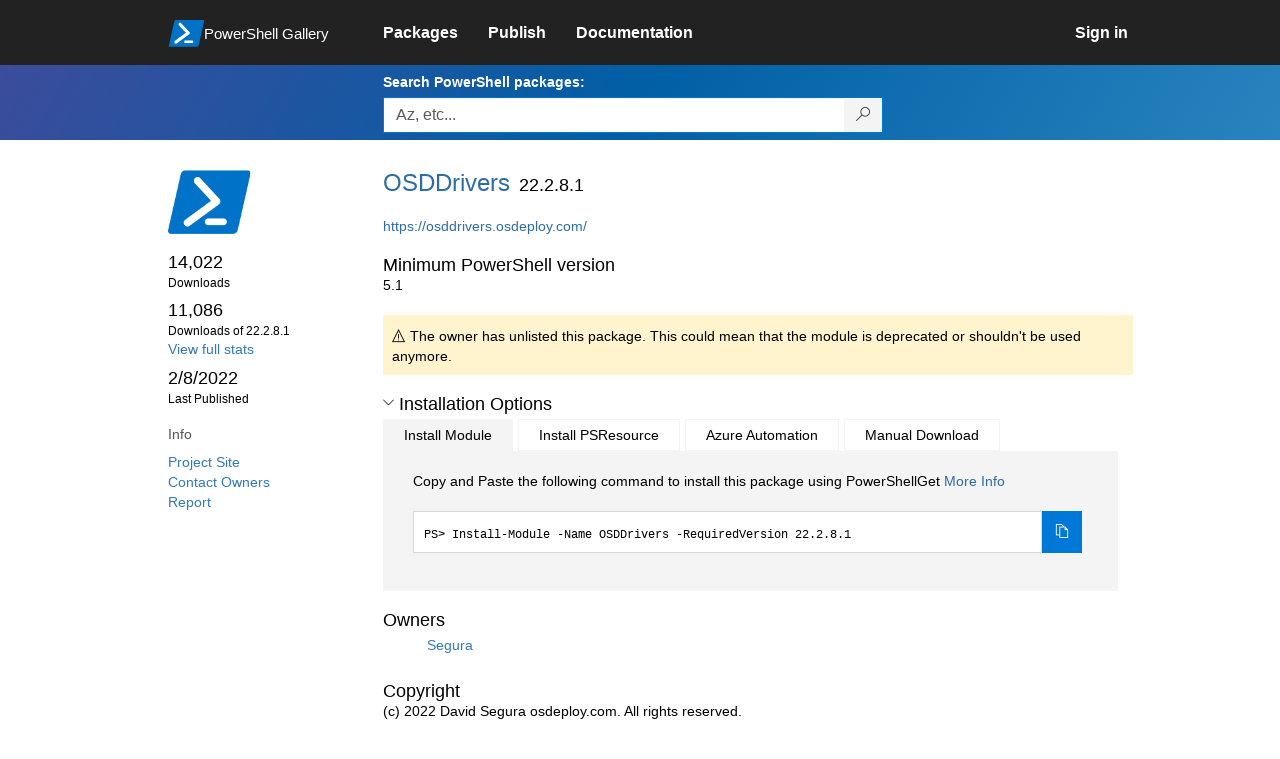

--- FILE ---
content_type: text/html; charset=utf-8
request_url: https://www.powershellgallery.com/packages/OSDDrivers/22.2.8.1
body_size: 46975
content:
<!DOCTYPE html>
<html lang="en">
<head>
    <meta charset="utf-8" />
    <meta http-equiv="X-UA-Compatible" content="IE=edge">
    <meta name="viewport" content="width=device-width, initial-scale=1">
    
        <meta property="fb:app_id" content="1574881259485348" />

    <meta name="twitter:card" content="summary">
    <meta name="twitter:site" content="@nuget">

    <meta property="og:title" content="OSDDrivers 22.2.8.1" />
    <meta property="og:type" content="nugetgallery:package" />
    <meta property="og:url" content="https://powershellgallery.com/packages/OSDDrivers/" />
    <meta property="og:description" content="https://osddrivers.osdeploy.com" />
    <meta property="og:determiner" content="a" />
    <meta property="og:image" content="https://powershellgallery.com/Content/Images/Branding/PackageDefaultIcon.png" />
    <meta name="document_id" content="OSDDrivers" />


    
        <meta name="robots" content="noindex">


    <title>
        PowerShell Gallery
        | OSDDrivers 22.2.8.1
    </title>

    <link href="/favicon.ico" rel="shortcut icon" type="image/x-icon" />
        <link title="https://www.powershellgallery.com" type="application/opensearchdescription+xml" href="/opensearch.xml" rel="search">

    <link href="/Content/gallery/css/site.min.css?v=N-FMpZ9py63ZO32Sjay59lx-8krWdY3bkLtzeZMpb8w1" rel="stylesheet"/>

    <link href="/Content/gallery/css/branding.css?v=1.2" rel="stylesheet"/>



    <!-- HTML5 shim and Respond.js for IE8 support of HTML5 elements and media queries -->
    <!-- WARNING: Respond.js doesn't work if you view the page via file:// -->
    <!--[if lt IE 9]>
      <script src="https://oss.maxcdn.com/html5shiv/3.7.3/html5shiv.min.js"></script>
      <script src="https://oss.maxcdn.com/respond/1.4.2/respond.min.js"></script>
    <![endif]-->

    

    
    
    
                <!-- Telemetry -->
            <script type="text/javascript">
                var appInsights = window.appInsights || function (config) {
                    function s(config) {
                        t[config] = function () {
                            var i = arguments;
                            t.queue.push(function () { t[config].apply(t, i) })
                        }
                    }

                    var t = { config: config }, r = document, f = window, e = "script", o = r.createElement(e), i, u;
                    for (o.src = config.url || "//az416426.vo.msecnd.net/scripts/a/ai.0.js", r.getElementsByTagName(e)[0].parentNode.appendChild(o), t.cookie = r.cookie, t.queue = [], i = ["Event", "Exception", "Metric", "PageView", "Trace"]; i.length;) s("track" + i.pop());
                    return config.disableExceptionTracking || (i = "onerror", s("_" + i), u = f[i], f[i] = function (config, r, f, e, o) {
                        var s = u && u(config, r, f, e, o);
                        return s !== !0 && t["_" + i](config, r, f, e, o), s
                    }), t
                }({
                    instrumentationKey: '50d4abc3-17d3-4a1b-8361-2d1e9ca8f6d5',
                    samplingPercentage: 100
                });

                window.appInsights = appInsights;
                appInsights.trackPageView();
            </script>

        <script type="text/javascript">

        window.addEventListener('DOMContentLoaded', () => {
            const tabs = document.querySelectorAll('[role="tab"]');
            const tabList = document.querySelector('[role="tablist"]');

            // Add a click event handler to each tab
            tabs.forEach((tab) => {
                tab.addEventListener('click', changeTabs);
            });

            // Enable arrow navigation between tabs in the tab list
            let tabFocus = 0;

            tabList?.addEventListener('keydown', (e) => {
                // Move right
                if (e.keyCode === 39 || e.keyCode === 37) {
                    tabs[tabFocus].setAttribute('tabindex', -1);
                    if (e.keyCode === 39) {
                        tabFocus++;
                        // If we're at the end, go to the start
                        if (tabFocus >= tabs.length) {
                            tabFocus = 0;
                        }
                        // Move left
                    } else if (e.keyCode === 37) {
                        tabFocus--;
                        // If we're at the start, move to the end
                        if (tabFocus < 0) {
                            tabFocus = tabs.length - 1;
                        }
                    }

                    tabs[tabFocus].setAttribute('tabindex', 0);
                    tabs[tabFocus].focus();
                }
            });
        });

        function changeTabs(e) {
            const target = e.target;
            const parent = target.parentNode;
            const grandparent = parent.parentNode;

            // Remove all current selected tabs
            parent
                .querySelectorAll('[aria-selected="true"]')
                .forEach((t) => t.setAttribute('aria-selected', false));

            // Set this tab as selected
            target.setAttribute('aria-selected', true);

            // Hide all tab panels
            grandparent
                .querySelectorAll('[role="tabpanel"]')
                .forEach((p) => p.setAttribute('hidden', true));

            // Show the selected panel
            grandparent.parentNode
                .querySelector(`#${target.getAttribute('aria-controls')}`)
                .removeAttribute('hidden');
        }
    </script>

</head>
<body>
    





<nav class="navbar navbar-inverse">
    <div class="container">
        <div class="row">
            <div class="col-sm-12 text-center">
                <a href="#" id="skipToContent" class="showOnFocus" title="Skip To Content">Skip To Content</a>
            </div>
        </div>
        <div class="row">
            <div class="col-sm-offset-1 col-sm-2">
                <div class="navbar-header">
                    <a href="/" class="nvabar-header-aLink">
                        <div class="navbar-logo-container">
                            <img class="navbar-logo img-responsive" alt="PowerShell Gallery Home"
                             src="/Content/Images/Branding/psgallerylogo.svg"
                                 onerror="this.src='https://powershellgallery.com/Content/Images/Branding/psgallerylogo-whiteinlay.png'; this.onerror = null;"
 />
                            <p class="navbar-logo-text">PowerShell Gallery</p>
                        </div>
                    </a>
                    <button type="button" class="navbar-toggle collapsed" data-toggle="collapse" data-target="#navbar" aria-controls="navbar" title="Open Main Menu and profile dropdown">
                        <span class="sr-only">Toggle navigation</span>
                        <span class="icon-bar"></span>
                        <span class="icon-bar"></span>
                        <span class="icon-bar"></span>
                    </button>
                </div>
            </div>
            <div class="col-sm-12 col-md-8 special-margin-left">
                <div id="navbar" class="navbar-collapse collapse" aria-label="Navigation Bar">
                    <table>
                        <tr>
                            <td colspan="3">
                                <ul class="nav navbar-nav" role="list">
                                        <li class="">
        <a role="link" href="/packages" target="" aria-label="Packages">
            <span aria-hidden="true">Packages</span>
        </a>
    </li>

                                        <li class="">
        <a role="link" href="/packages/manage/upload" target="" aria-label="Publish">
            <span aria-hidden="true">Publish</span>
        </a>
    </li>

                                                                            <li class="">
        <a role="link" href="https://go.microsoft.com/fwlink/?LinkID=825202&amp;clcid=0x409" target="_blank" aria-label="Documentation">
            <span aria-hidden="true">Documentation</span>
        </a>
    </li>

                                </ul>
                            </td>
                            <td colspan="1" class="td-align-topright">
                                    <div class="nav navbar-nav navbar-right">
    <li class="">
        <a role="link" href="/users/account/LogOn?returnUrl=%2Fpackages%2FOSDDrivers%2F22.2.8.1" target="" aria-label="Sign in">
            <span aria-hidden="true">Sign in</span>
        </a>
    </li>
                                    </div>
                            </td>
                        </tr>
                    </table>
                </div>
            </div>
        </div>
    </div>

        <div class="container-fluid search-container">
            <div class="row" id="search-row">
                <form aria-label="Package search bar" action="/packages" method="get">
                    <div class="container">
                        <div class="row">
                            <div class="col-sm-offset-1 col-sm-2"></div>
                            <div class="col-sm-12 col-md-8">
                                <div class="form-group special-margin-left">
                                    <label for="search">Search PowerShell packages:</label>
<div class="input-group"  role="presentation">
    <input name="q" type="text" class="form-control ms-borderColor-blue search-box" id="search" aria-label="Enter packages to search, use the arrow keys to autofill."
           placeholder="Az, etc..." autocomplete="on"
           value=""
           />
    <span class="input-group-btn">
        <button class="btn btn-default btn-search ms-borderColor-blue ms-borderColor-blue--hover" type="submit"
                title="Search PowerShell packages" aria-label="Search PowerShell packages">
            <span class="ms-Icon ms-Icon--Search" aria-hidden="true"></span>
        </button>
    </span>
</div>

                                    <div id="autocomplete-results-container" class="text-left" tabindex="0"></div>

<script type="text/html" id="autocomplete-results-row">
    <!-- ko if: $data -->
    <!-- ko if: $data.PackageRegistration -->
    <div class="col-sm-4 autocomplete-row-id autocomplete-row-data">
        <span data-bind="attr: { id: 'autocomplete-result-id-' + $data.PackageRegistration.Id, title: $data.PackageRegistration.Id }, text: $data.PackageRegistration.Id"></span>
    </div>
    <div class="col-sm-4 autocomplete-row-downloadcount text-right autocomplete-row-data">
        <span data-bind="text: $data.DownloadCount + ' downloads'"></span>
    </div>
    <div class="col-sm-4 autocomplete-row-owners text-left autocomplete-row-data">
        <span data-bind="text: $data.OwnersString + ' '"></span>
    </div>
    <!-- /ko -->
    <!-- ko ifnot: $data.PackageRegistration -->
    <div class="col-sm-12 autocomplete-row-id autocomplete-row-data">
        <span data-bind="attr: { id: 'autocomplete-result-id-' + $data, title: $data  }, text: $data"></span>
    </div>
    <!-- /ko -->
    <!-- /ko -->
</script>

<script type="text/html" id="autocomplete-results-template">
    <!-- ko if: $data.data.length > 0 -->
    <div data-bind="foreach: $data.data" id="autocomplete-results-list">
        <a data-bind="attr: { id: 'autocomplete-result-row-' + $data, href: '/packages/' + $data, title: $data }" tabindex="-1">
            <div data-bind="attr:{ id: 'autocomplete-container-' + $data }" class="autocomplete-results-row">
            </div>
        </a>
    </div>
    <!-- /ko -->
</script>

                                </div>
                            </div>
                        </div>
                    </div>
                </form>
            </div>
        </div>
</nav>





    <div id="skippedToContent">
        





<section role="main" class="container main-container page-package-details">
    <div class="row">
        <aside class="col-sm-offset-1 col-sm-2 package-details-info" aria-label="Package Details Info">
            <h3 aria-hidden="true">
                <img class="package-icon img-responsive" aria-hidden="true" alt=""
                     src="https://powershellgallery.com/Content/Images/Branding/packageDefaultIcon.svg"
                         onerror="this.src='https://powershellgallery.com/Content/Images/Branding/packageDefaultIcon.png'; this.onerror = null;"
 />
            </h3>


            <ul class="list-unstyled ms-Icon-ul">

                <li class="package-details-info-main">
                    14,022
                    <br />
                    <text class="text-sideColumn">
                        Downloads
                    </text>
                </li>

                <li class="package-details-info-main">
                    11,086
                    <br />
                    <text class="text-sideColumn">
                        Downloads of 22.2.8.1
                    </text>
                </li>

                    <li>
                        <a href="/stats/packages/OSDDrivers?groupby=Version">View full stats</a>
                    </li>

                <li class="package-details-info-main">
                    2/8/2022
                    <br />
                    <text class="text-sideColumn">Last Published</text>
                </li>

            </ul>


            <h3>Info</h3>

            <ul class="list-unstyled ms-Icon-ul">

                    <li>
                        <a href="https://github.com/OSDeploy/OSDDrivers" data-track="outbound-project-url" rel="nofollow">
                            Project Site
                        </a>
                    </li>
                                <li>
                    <a href="/packages/OSDDrivers/22.2.8.1/ContactOwners">Contact Owners</a>
                </li>
                    <li>
                        <a href="/packages/OSDDrivers/22.2.8.1/ReportAbuse">
                            Report
                        </a>
                    </li>


                

            </ul>
        </aside>
        <article class="col-sm-12 col-md-8 package-details-main special-margin-left">
            <div class="package-title">
                <h1>
                    OSDDrivers
                </h1>
                <h2>22.2.8.1</h2>

            </div>

                    <p><a href="https://osddrivers.osdeploy.com/" rel="nofollow">https://osddrivers.osdeploy.com/</a></p>

                <h2>Minimum PowerShell version</h2>
                <p>5.1</p>








    <div class="icon-text alert alert-warning" >
        <i class="ms-Icon ms-Icon--Warning" aria-hidden="true"></i>
        
                                            The owner has unlisted this package.
                                            This could mean that the module is deprecated or shouldn't be used anymore.
                                        

    </div>


                <h2>
                    <a href="#" data-toggle="collapse" data-target="#installation-options"
                       aria-controls="installation-options" id="show-installation-options" name="Installation Options">
                        <i class="ms-Icon ms-Icon--ChevronDown"
                           aria-hidden="false" name="Installation Options" title="Installation Options" role="button"></i>
                        <span>Installation Options</span>
                    </a>
                </h2>
                <div id="installation-options" class="installation-options panel-collapse collapse in">
                    <div class="install-tabs">
                        <ul class="nav nav-tabs" role="tablist">

    <li role="presentation" class="active">
        <a href="#install-item"
           aria-selected="true"
           aria-controls="install-item" role="tab" data-toggle="tab"
           tabindex="0">
            Install Module
        </a>
    </li>
    <li role="presentation" class="">
        <a href="#install-psresource"
           aria-selected="false"
           aria-controls="install-psresource" role="tab" data-toggle="tab"
           tabindex="-1">
            Install PSResource
        </a>
    </li>
    <li role="presentation" class="">
        <a href="#azure-automation"
           aria-selected="false"
           aria-controls="azure-automation" role="tab" data-toggle="tab"
           tabindex="-1">
            Azure Automation
        </a>
    </li>
    <li role="presentation" class="">
        <a href="#manual-download"
           aria-selected="false"
           aria-controls="manual-download" role="tab" data-toggle="tab"
           tabindex="-1">
            Manual Download
        </a>
    </li>
                        </ul>
                        <div class="tab-content">

    <div role="tabpanel" class="tab-pane active" id="install-item" tabindex="0">
        <p>Copy and Paste the following command to install this package using PowerShellGet <a href='https://aka.ms/InstallModule' aria-label='Click here for more information on how to install this package using PowerShellGet.'>More Info</a></p>
        <div>
                <div class="install-script visible" id="install-item-text">
                    <span>
                        Install-Module -Name OSDDrivers -RequiredVersion 22.2.8.1
                    </span>
                </div>
                <div class="copy-button visible" aria-live="assertive">
                    <button id="install-item-button" class="btn btn-default ms-bgColor-blue ms-borderColor-blue" type="button"
                            data-toggle="popover" data-placement="bottom" data-content="Copied."
                            aria-label="Copy the Install Module command" aria-live="assertive">
                        <span class="ms-Icon ms-Icon--Copy ms-fontColor-white"></span>
                    </button>
                    <div role="button" aria-label="copied" aria-live="assertive"></div>
                </div>


        </div>
    </div>
    <div role="tabpanel" class="tab-pane " id="install-psresource" tabindex="0">
        <p>Copy and Paste the following command to install this package using Microsoft.PowerShell.PSResourceGet <a href='https://aka.ms/InstallPSResource' aria-label='Click here for more information on how to install this package using PowerShellGet.'>More Info</a></p>
        <div>

                <div class="install-script visible" id="install-psresource-text">
                    <span>
                        Install-PSResource -Name OSDDrivers -Version 22.2.8.1
                    </span>
                </div>
                <div class="copy-button visible" aria-live="assertive">
                    <button id="install-psresource-button" class="btn btn-default ms-bgColor-blue ms-borderColor-blue" type="button"
                            data-toggle="popover" data-placement="bottom" data-content="Copied."
                            aria-label="Copy the Install PSResource command" aria-live="assertive">
                        <span class="ms-Icon ms-Icon--Copy ms-fontColor-white"></span>
                    </button>
                    <div role="button" aria-label="copied" aria-live="assertive"></div>
                </div>

        </div>
    </div>
    <div role="tabpanel" class="tab-pane " id="azure-automation" tabindex="0">
        <p>You can deploy this package directly to Azure Automation. Note that deploying packages with dependencies will deploy all the dependencies to Azure Automation. <a href='https://aka.ms/PSGalleryToAzureAutomation' aria-label='Click here to learn more about how to deploy this package to Azure Automation.'>Learn More</a></p>
        <div>


<button id="DeployToAzureAutomation_Button" type="button" title="Deploy this module to Azure Automation." onclick="window.open('/packages/OSDDrivers/22.2.8.1/DeployItemToAzureAutomation?itemType=PSModule&requireLicenseAcceptance=False', target='_blank')">Deploy to Azure Automation</button>        </div>
    </div>
    <div role="tabpanel" class="tab-pane " id="manual-download" tabindex="0">
        <p>Manually download the .nupkg file to your system's default download location. Note that the file won't be unpacked, and won't include any dependencies. <a href='https://aka.ms/psgallery-manualdownload' aria-label='Click here to learn more about how to manually download a raw nupkg file.'>Learn More</a></p>
        <div>


<button id="DownloadNupkg_Button" type="button" title="Download the raw nupkg file" onclick="location.href='https://www.powershellgallery.com/api/v2/package/OSDDrivers/22.2.8.1'">Download the raw nupkg file</button>        </div>
    </div>
                        </div>
                    </div>
                </div>

                    <h2>Owners</h2>
                    <ul class="list-unstyled owner-list">
                                <li>
                                        <a href="/profiles/Segura" title="Segura"><img src="https://secure.gravatar.com/avatar/e00c4e8a0f6f0ac2be2177752ab1c511?s=64&amp;r=g&amp;d=blank" class="owner-image" height="32" title="Segura" width="32" alt="gravatar" /></a>
                                    <a href="/profiles/Segura" title="Segura">
                                        Segura
                                    </a>
                                </li>
                    </ul>
                    <h2>Copyright</h2>
                    <p>(c) 2022 David Segura osdeploy.com. All rights reserved.</p>
                <!--  Requires License Acceptance  -->

            <!--Full Item Details-->
                <h2>
                    <a href="#" data-toggle="collapse" data-target="#full-item-details"
                       aria-controls="full-item-details"
                       id="show-full-item-details">
                        <i class="ms-Icon ms-Icon--ChevronRight"
                           aria-hidden="false"></i>
                        <span>Package Details</span>
                    </a>
                </h2>
                <div id="full-item-details" class="panel-collapse collapse full-item-details">
                    <h3 class="h3-collapse-in">Author(s)</h3>
                    <ul class="list-unstyled owner-list content-collapse-in">
                        <li>David Segura @SeguraOSD</li>
                    </ul>

                            <h3 class="h3-collapse-in">Tags</h3>
        <p class="content-collapse-in">
                <a href="/packages?q=Tags%3A%22OSD%22" class="tag">OSD</a>
                <a href="/packages?q=Tags%3A%22OSDeploy%22" class="tag">OSDeploy</a>
                <a href="/packages?q=Tags%3A%22Drivers%22" class="tag">Drivers</a>
                <a href="/packages?q=Tags%3A%22OSDDriver%22" class="tag">OSDDriver</a>
                <a href="/packages?q=Tags%3A%22OSDDrivers%22" class="tag">OSDDrivers</a>
        </p>

                    
                            <h3 class="h3-collapse-in">Functions</h3>
        <p class="content-collapse-in">
                <a href="/packages?q=Functions%3A%22Get-OSDDrivers%22" class="tag">Get-OSDDrivers</a>
                <a href="/packages?q=Functions%3A%22Save-OSDDriversModelPack%22" class="tag">Save-OSDDriversModelPack</a>
                <a href="/packages?q=Functions%3A%22Save-OSDDriversMultiPack%22" class="tag">Save-OSDDriversMultiPack</a>
                <a href="/packages?q=Functions%3A%22Save-OSDDriversPack%22" class="tag">Save-OSDDriversPack</a>
                <a href="/packages?q=Functions%3A%22Update-OSDDriversMultiPack%22" class="tag">Update-OSDDriversMultiPack</a>
                <a href="/packages?q=Functions%3A%22Update-OSDDriversScripts%22" class="tag">Update-OSDDriversScripts</a>
        </p>

                    
                    
                    
                            <h3 class="h3-collapse-in">PSEditions</h3>
        <p class="content-collapse-in">
                <a href="/packages?q=Tags%3A%22PSEdition_Desktop%22" class="tag">Desktop</a>
        </p>

                    

                        <h3 class="h3-collapse-in">Dependencies</h3>
                            <ul class="list-unstyled dependency-groups content-collapse-in" id="dependency-groups">
                                    <li>
                                        <ul class="list-unstyled">
                                                <li>
                                                        <a href="/packages/OSD/">OSD</a>
                                                        <span>(&gt;= 22.2.8.1)</span>
                                                </li>
                                        </ul>
                                    </li>
                            </ul>

                        <h3 class="h3-collapse-in">Release Notes</h3>
                        <p class="content-collapse-in"><a href="https://osddrivers.osdeploy.com/release" rel="nofollow">https://osddrivers.osdeploy.com/release</a></p>
                </div>

            <!--  FileList  -->
                <h2>
                    <a href="#" data-toggle="collapse" data-target="#file-lists"
                       aria-controls="file-lists"
                       id="show-file-lists">
                        <i class="ms-Icon ms-Icon--ChevronRight"
                           aria-hidden="false"></i>
                        <span>FileList</span>
                    </a>
                </h2>
                    <p>
                        <ul class="list-styled panel-collapse collapse file-lists content-collapse-in tab-content" id="file-lists">

                                     <li aria-label="OSDDrivers.nuspec 1 of 50">
                                        OSDDrivers.nuspec
                                    </li>
                                    <li aria-label="Private\Save-OSDFamilyPack.ps1 2 of 50">
                                        <a href="/packages/OSDDrivers/22.2.8.1/Content/Private%5CSave-OSDFamilyPack.ps1" title="File content for Private\Save-OSDFamilyPack.ps1">Private\Save-OSDFamilyPack.ps1</a>
                                    </li>
                                    <li aria-label="Private\BETA\Import-CsvVideoIntentory.ps1 3 of 50">
                                        <a href="/packages/OSDDrivers/22.2.8.1/Content/Private%5CBETA%5CImport-CsvVideoIntentory.ps1" title="File content for Private\BETA\Import-CsvVideoIntentory.ps1">Private\BETA\Import-CsvVideoIntentory.ps1</a>
                                    </li>
                                    <li aria-label="Private\Cab\New-CabFileDell.ps1 4 of 50">
                                        <a href="/packages/OSDDrivers/22.2.8.1/Content/Private%5CCab%5CNew-CabFileDell.ps1" title="File content for Private\Cab\New-CabFileDell.ps1">Private\Cab\New-CabFileDell.ps1</a>
                                    </li>
                                     <li aria-label="Private\Deploy\DellModelPack.clixml 5 of 50">
                                        Private\Deploy\DellModelPack.clixml
                                    </li>
                                    <li aria-label="Private\Deploy\Expand-OSDDrivers1.txt 6 of 50">
                                        <a href="/packages/OSDDrivers/22.2.8.1/Content/Private%5CDeploy%5CExpand-OSDDrivers1.txt" title="File content for Private\Deploy\Expand-OSDDrivers1.txt">Private\Deploy\Expand-OSDDrivers1.txt</a>
                                    </li>
                                    <li aria-label="Private\Deploy\Get-OSDDriverMultiPacks.ps1 7 of 50">
                                        <a href="/packages/OSDDrivers/22.2.8.1/Content/Private%5CDeploy%5CGet-OSDDriverMultiPacks.ps1" title="File content for Private\Deploy\Get-OSDDriverMultiPacks.ps1">Private\Deploy\Get-OSDDriverMultiPacks.ps1</a>
                                    </li>
                                    <li aria-label="Private\Deploy\Save-MyHardware.ps1 8 of 50">
                                        <a href="/packages/OSDDrivers/22.2.8.1/Content/Private%5CDeploy%5CSave-MyHardware.ps1" title="File content for Private\Deploy\Save-MyHardware.ps1">Private\Deploy\Save-MyHardware.ps1</a>
                                    </li>
                                    <li aria-label="Private\Pnp\Save-PnpOSDDriverPack.ps1 9 of 50">
                                        <a href="/packages/OSDDrivers/22.2.8.1/Content/Private%5CPnp%5CSave-PnpOSDDriverPack.ps1" title="File content for Private\Pnp\Save-PnpOSDDriverPack.ps1">Private\Pnp\Save-PnpOSDDriverPack.ps1</a>
                                    </li>
                                    <li aria-label="Public\Get-OSDDrivers.ps1 10 of 50">
                                        <a href="/packages/OSDDrivers/22.2.8.1/Content/Public%5CGet-OSDDrivers.ps1" title="File content for Public\Get-OSDDrivers.ps1">Public\Get-OSDDrivers.ps1</a>
                                    </li>
                                    <li aria-label="Public\Save-OSDDriversPack.ps1 11 of 50">
                                        <a href="/packages/OSDDrivers/22.2.8.1/Content/Public%5CSave-OSDDriversPack.ps1" title="File content for Public\Save-OSDDriversPack.ps1">Public\Save-OSDDriversPack.ps1</a>
                                    </li>
                                    <li aria-label="OSDDrivers.psd1 12 of 50">
                                        <a href="/packages/OSDDrivers/22.2.8.1/Content/OSDDrivers.psd1" title="File content for OSDDrivers.psd1">OSDDrivers.psd1</a>
                                    </li>
                                    <li aria-label="Archive\Save-DellMultiPack.ps1 13 of 50">
                                        <a href="/packages/OSDDrivers/22.2.8.1/Content/Archive%5CSave-DellMultiPack.ps1" title="File content for Archive\Save-DellMultiPack.ps1">Archive\Save-DellMultiPack.ps1</a>
                                    </li>
                                    <li aria-label="Archive\Save-OSDDriverDellModel.ps1 14 of 50">
                                        <a href="/packages/OSDDrivers/22.2.8.1/Content/Archive%5CSave-OSDDriverDellModel.ps1" title="File content for Archive\Save-OSDDriverDellModel.ps1">Archive\Save-OSDDriverDellModel.ps1</a>
                                    </li>
                                    <li aria-label="Archive\Show-WmiQueryDellModel.ps1 15 of 50">
                                        <a href="/packages/OSDDrivers/22.2.8.1/Content/Archive%5CShow-WmiQueryDellModel.ps1" title="File content for Archive\Show-WmiQueryDellModel.ps1">Archive\Show-WmiQueryDellModel.ps1</a>
                                    </li>
                                    <li aria-label="Private\Initialize-OSDDrivers.ps1 16 of 50">
                                        <a href="/packages/OSDDrivers/22.2.8.1/Content/Private%5CInitialize-OSDDrivers.ps1" title="File content for Private\Initialize-OSDDrivers.ps1">Private\Initialize-OSDDrivers.ps1</a>
                                    </li>
                                    <li aria-label="Private\Update-DellMultiPack.txt 17 of 50">
                                        <a href="/packages/OSDDrivers/22.2.8.1/Content/Private%5CUpdate-DellMultiPack.txt" title="File content for Private\Update-DellMultiPack.txt">Private\Update-DellMultiPack.txt</a>
                                    </li>
                                    <li aria-label="Private\BETA\Publish-OSDDriverDellScripts.ps1 18 of 50">
                                        <a href="/packages/OSDDrivers/22.2.8.1/Content/Private%5CBETA%5CPublish-OSDDriverDellScripts.ps1" title="File content for Private\BETA\Publish-OSDDriverDellScripts.ps1">Private\BETA\Publish-OSDDriverDellScripts.ps1</a>
                                    </li>
                                    <li aria-label="Private\Cab\New-CabFileOSDDriver.ps1 19 of 50">
                                        <a href="/packages/OSDDrivers/22.2.8.1/Content/Private%5CCab%5CNew-CabFileOSDDriver.ps1" title="File content for Private\Cab\New-CabFileOSDDriver.ps1">Private\Cab\New-CabFileOSDDriver.ps1</a>
                                    </li>
                                    <li aria-label="Private\Deploy\Expand-OSDDrivers.ps1 20 of 50">
                                        <a href="/packages/OSDDrivers/22.2.8.1/Content/Private%5CDeploy%5CExpand-OSDDrivers.ps1" title="File content for Private\Deploy\Expand-OSDDrivers.ps1">Private\Deploy\Expand-OSDDrivers.ps1</a>
                                    </li>
                                    <li aria-label="Private\Deploy\Get-DellGeneration.ps1 21 of 50">
                                        <a href="/packages/OSDDrivers/22.2.8.1/Content/Private%5CDeploy%5CGet-DellGeneration.ps1" title="File content for Private\Deploy\Get-DellGeneration.ps1">Private\Deploy\Get-DellGeneration.ps1</a>
                                    </li>
                                    <li aria-label="Private\Deploy\Get-OSDDriverPackages.ps1 22 of 50">
                                        <a href="/packages/OSDDrivers/22.2.8.1/Content/Private%5CDeploy%5CGet-OSDDriverPackages.ps1" title="File content for Private\Deploy\Get-OSDDriverPackages.ps1">Private\Deploy\Get-OSDDriverPackages.ps1</a>
                                    </li>
                                    <li aria-label="Private\Pnp\Get-OSDDriverPnp.ps1 23 of 50">
                                        <a href="/packages/OSDDrivers/22.2.8.1/Content/Private%5CPnp%5CGet-OSDDriverPnp.ps1" title="File content for Private\Pnp\Get-OSDDriverPnp.ps1">Private\Pnp\Get-OSDDriverPnp.ps1</a>
                                    </li>
                                    <li aria-label="Private\Pnp\Save-PnpOSDIntelPack.ps1 24 of 50">
                                        <a href="/packages/OSDDrivers/22.2.8.1/Content/Private%5CPnp%5CSave-PnpOSDIntelPack.ps1" title="File content for Private\Pnp\Save-PnpOSDIntelPack.ps1">Private\Pnp\Save-PnpOSDIntelPack.ps1</a>
                                    </li>
                                    <li aria-label="Public\Save-OSDDriversModelPack.ps1 25 of 50">
                                        <a href="/packages/OSDDrivers/22.2.8.1/Content/Public%5CSave-OSDDriversModelPack.ps1" title="File content for Public\Save-OSDDriversModelPack.ps1">Public\Save-OSDDriversModelPack.ps1</a>
                                    </li>
                                    <li aria-label="Public\Update-OSDDriversMultiPack.ps1 26 of 50">
                                        <a href="/packages/OSDDrivers/22.2.8.1/Content/Public%5CUpdate-OSDDriversMultiPack.ps1" title="File content for Public\Update-OSDDriversMultiPack.ps1">Public\Update-OSDDriversMultiPack.ps1</a>
                                    </li>
                                     <li aria-label="LICENSE 27 of 50">
                                        LICENSE
                                    </li>
                                    <li aria-label="OSDDrivers.psm1 28 of 50">
                                        <a href="/packages/OSDDrivers/22.2.8.1/Content/OSDDrivers.psm1" title="File content for OSDDrivers.psm1">OSDDrivers.psm1</a>
                                    </li>
                                    <li aria-label="Archive\Save-HpMultiPack.ps1 29 of 50">
                                        <a href="/packages/OSDDrivers/22.2.8.1/Content/Archive%5CSave-HpMultiPack.ps1" title="File content for Archive\Save-HpMultiPack.ps1">Archive\Save-HpMultiPack.ps1</a>
                                    </li>
                                    <li aria-label="Archive\Save-OSDDriverIntelPack.ps1 30 of 50">
                                        <a href="/packages/OSDDrivers/22.2.8.1/Content/Archive%5CSave-OSDDriverIntelPack.ps1" title="File content for Archive\Save-OSDDriverIntelPack.ps1">Archive\Save-OSDDriverIntelPack.ps1</a>
                                    </li>
                                    <li aria-label="Private\AllFunctions.ps1 31 of 50">
                                        <a href="/packages/OSDDrivers/22.2.8.1/Content/Private%5CAllFunctions.ps1" title="File content for Private\AllFunctions.ps1">Private\AllFunctions.ps1</a>
                                    </li>
                                    <li aria-label="Private\New-NvidiaPack.ps1 32 of 50">
                                        <a href="/packages/OSDDrivers/22.2.8.1/Content/Private%5CNew-NvidiaPack.ps1" title="File content for Private\New-NvidiaPack.ps1">Private\New-NvidiaPack.ps1</a>
                                    </li>
                                    <li aria-label="Private\Update-ModuleOSDDrivers.ps1 33 of 50">
                                        <a href="/packages/OSDDrivers/22.2.8.1/Content/Private%5CUpdate-ModuleOSDDrivers.ps1" title="File content for Private\Update-ModuleOSDDrivers.ps1">Private\Update-ModuleOSDDrivers.ps1</a>
                                    </li>
                                    <li aria-label="Private\Cab\New-CabDellMultiPack.ps1 34 of 50">
                                        <a href="/packages/OSDDrivers/22.2.8.1/Content/Private%5CCab%5CNew-CabDellMultiPack.ps1" title="File content for Private\Cab\New-CabDellMultiPack.ps1">Private\Cab\New-CabDellMultiPack.ps1</a>
                                    </li>
                                    <li aria-label="Private\Cab\New-MultiPackCabFile.ps1 35 of 50">
                                        <a href="/packages/OSDDrivers/22.2.8.1/Content/Private%5CCab%5CNew-MultiPackCabFile.ps1" title="File content for Private\Cab\New-MultiPackCabFile.ps1">Private\Cab\New-MultiPackCabFile.ps1</a>
                                    </li>
                                    <li aria-label="Private\Deploy\Expand-OSDDrivers.txt 36 of 50">
                                        <a href="/packages/OSDDrivers/22.2.8.1/Content/Private%5CDeploy%5CExpand-OSDDrivers.txt" title="File content for Private\Deploy\Expand-OSDDrivers.txt">Private\Deploy\Expand-OSDDrivers.txt</a>
                                    </li>
                                    <li aria-label="Private\Deploy\Get-MyHardware.ps1 37 of 50">
                                        <a href="/packages/OSDDrivers/22.2.8.1/Content/Private%5CDeploy%5CGet-MyHardware.ps1" title="File content for Private\Deploy\Get-MyHardware.ps1">Private\Deploy\Get-MyHardware.ps1</a>
                                    </li>
                                    <li aria-label="Private\Deploy\Get-OSDDriverTasks.ps1 38 of 50">
                                        <a href="/packages/OSDDrivers/22.2.8.1/Content/Private%5CDeploy%5CGet-OSDDriverTasks.ps1" title="File content for Private\Deploy\Get-OSDDriverTasks.ps1">Private\Deploy\Get-OSDDriverTasks.ps1</a>
                                    </li>
                                    <li aria-label="Private\Pnp\Save-OSDDriverPnp.ps1 39 of 50">
                                        <a href="/packages/OSDDrivers/22.2.8.1/Content/Private%5CPnp%5CSave-OSDDriverPnp.ps1" title="File content for Private\Pnp\Save-OSDDriverPnp.ps1">Private\Pnp\Save-OSDDriverPnp.ps1</a>
                                    </li>
                                    <li aria-label="Private\Publish\Publish-OSDDriverScripts.ps1 40 of 50">
                                        <a href="/packages/OSDDrivers/22.2.8.1/Content/Private%5CPublish%5CPublish-OSDDriverScripts.ps1" title="File content for Private\Publish\Publish-OSDDriverScripts.ps1">Private\Publish\Publish-OSDDriverScripts.ps1</a>
                                    </li>
                                    <li aria-label="Public\Save-OSDDriversMultiPack.ps1 41 of 50">
                                        <a href="/packages/OSDDrivers/22.2.8.1/Content/Public%5CSave-OSDDriversMultiPack.ps1" title="File content for Public\Save-OSDDriversMultiPack.ps1">Public\Save-OSDDriversMultiPack.ps1</a>
                                    </li>
                                    <li aria-label="Public\Update-OSDDriversScripts.ps1 42 of 50">
                                        <a href="/packages/OSDDrivers/22.2.8.1/Content/Public%5CUpdate-OSDDriversScripts.ps1" title="File content for Public\Update-OSDDriversScripts.ps1">Public\Update-OSDDriversScripts.ps1</a>
                                    </li>
                                     <li aria-label="README.md 43 of 50">
                                        README.md
                                    </li>
                                    <li aria-label="Archive\Save-NvidiaPack.ps1 44 of 50">
                                        <a href="/packages/OSDDrivers/22.2.8.1/Content/Archive%5CSave-NvidiaPack.ps1" title="File content for Archive\Save-NvidiaPack.ps1">Archive\Save-NvidiaPack.ps1</a>
                                    </li>
                                    <li aria-label="Archive\Save-OSDDriverNvidiaPack.ps1 45 of 50">
                                        <a href="/packages/OSDDrivers/22.2.8.1/Content/Archive%5CSave-OSDDriverNvidiaPack.ps1" title="File content for Archive\Save-OSDDriverNvidiaPack.ps1">Archive\Save-OSDDriverNvidiaPack.ps1</a>
                                    </li>
                                    <li aria-label="Private\Get-OSDDrivers.txt 46 of 50">
                                        <a href="/packages/OSDDrivers/22.2.8.1/Content/Private%5CGet-OSDDrivers.txt" title="File content for Private\Get-OSDDrivers.txt">Private\Get-OSDDrivers.txt</a>
                                    </li>
                                    <li aria-label="Private\New-OSDDriverTask.ps1 47 of 50">
                                        <a href="/packages/OSDDrivers/22.2.8.1/Content/Private%5CNew-OSDDriverTask.ps1" title="File content for Private\New-OSDDriverTask.ps1">Private\New-OSDDriverTask.ps1</a>
                                    </li>
                                     <li aria-label="OSDDrivers.png 48 of 50">
                                        OSDDrivers.png
                                    </li>
                                    <li aria-label="Archive\Save-AmdPack.ps1 49 of 50">
                                        <a href="/packages/OSDDrivers/22.2.8.1/Content/Archive%5CSave-AmdPack.ps1" title="File content for Archive\Save-AmdPack.ps1">Archive\Save-AmdPack.ps1</a>
                                    </li>
                                    <li aria-label="Archive\Save-OSDDriverAmdPack.ps1 50 of 50">
                                        <a href="/packages/OSDDrivers/22.2.8.1/Content/Archive%5CSave-OSDDriverAmdPack.ps1" title="File content for Archive\Save-OSDDriverAmdPack.ps1">Archive\Save-OSDDriverAmdPack.ps1</a>
                                    </li>
                        </ul>
                    </p>

            <!--Making this condition false so as to never enter this code block. 'if (false)' below needs to be replaced with 'if (!Model.Deleted)' whenever we are ready-->
            

            <h2>
                <a href="#" data-toggle="collapse" data-target="#version-history"
                    aria-controls="version-history" id="show-version-history" name="Version History">
                    <i class="ms-Icon ms-Icon--ChevronDown" aria-hidden="false" name="Version History" title= "Version History" role="button"></i>
                    <span>Version History</span>
                </a>
            </h2>
            <div class="version-history panel-collapse collapse in col-xs-12 col-sm-12" id="version-history">
                <table class="table borderless content-collapse-in" id = "Version History" name = "Version History">
                    <thead>
                        <tr>
                            <th>Version</th>
                            <th>Downloads</th>
                            <th>Last updated</th>
                        </tr>
                    </thead>
                    <tbody class="no-border">

                    </tbody>
                </table>
            </div>
        </article>
        </div>
    </section>




    </div>
    <footer class="footer">
    <div class="container footer-container" >
        <div class="row">
            <div class="hidden-xs footer-heading">
            </div>
        </div>
        <div class="row">
            <div class="col-sm-offset-1 col-sm-1 footer-heading">
                <span><a href="/policies/Contact">Contact Us</a></span>
            </div>
            <div class="col-sm-1 footer-heading">
                <span><a href="/policies/Terms">Terms of Use</a></span>
            </div>
            <div class="col-sm-1 footer-heading">
                <span><a href="https://go.microsoft.com/fwlink/?LinkId=521839">Privacy Policy</a></span>
            </div>
            <div class="col-sm-1 footer-heading">
                <span><a href="https://aka.ms/psgallery-status/">Gallery Status</a></span>
            </div>
            <div class="col-sm-1 footer-heading">
                <span><a href="https://github.com/PowerShell/PowerShellGallery/issues">Feedback</a></span>
            </div>
            <div class="col-sm-1 footer-heading">
                <span><a href="https://aka.ms/PSGalleryPreviewFAQ">FAQs</a></span>
            </div>
            <div class="col-sm-4 footer-heading">
                <span class="footer-heading-last">&copy; 2026 Microsoft Corporation</span>
            </div>
        </div>  
    </div>
</footer>

    <script src="/Scripts/gallery/site.min.js?v=s-Nycwu4c-T9eVJC1tGlnrSh8SDtsEN_92Vs4B72tZk1"></script>

    


            <style type="text/css">
        #install-item .install-script span::before {    content: "PS> "}#install-psresource .install-script span::before {    content: "PS> "}#azure-automation .install-script span::before {    content: ""}#manual-download .install-script span::before {    content: ""}
            </style>

            <script type="text/javascript">
        var packageManagers = ["install-item","install-psresource","azure-automation","manual-download"];
            </script>

            <script src="/Scripts/gallery/page-display-package.min.js?v=4RfM17kSv_i_Hi5gfSWPClNnxLxtUvB__uOqa8P6tL41"></script>

        
</body>
</html>
